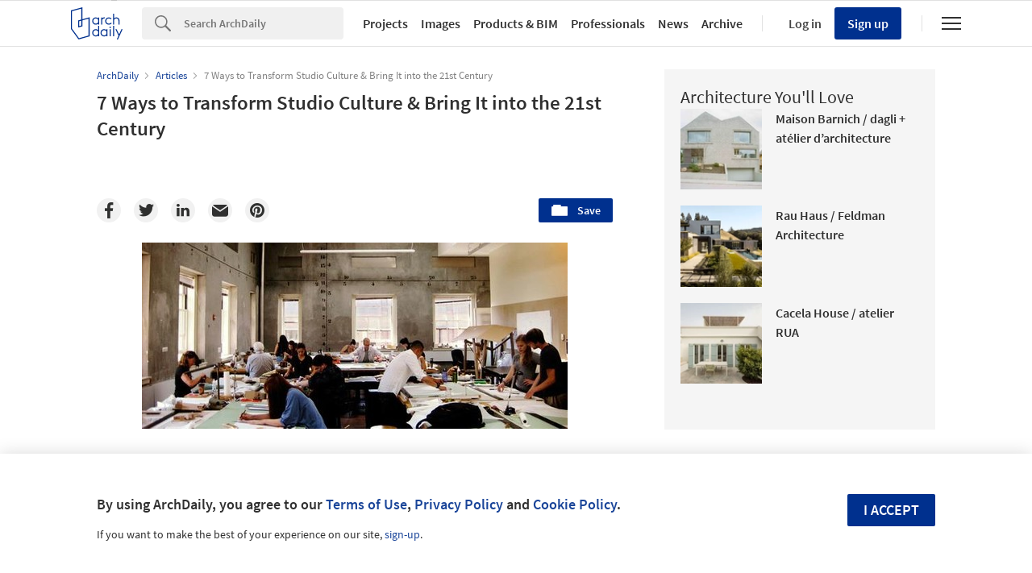

--- FILE ---
content_type: text/html; charset=utf-8
request_url: https://nrd.adsttc.com/api/v1/widgets/article-navigation/515146?site=us&d=20260130
body_size: 1475
content:
<a class='afd-article-navigation afd-article-navigation--prev afd-desktop-e' data='515794' href='/515794/reflective-concrete-wooden-textiles-and-more-five-materials-you-never-knew-existed?ad_medium=widget&amp;ad_name=navigation-prev' id='article-nav-prev'><div class='afd-article-navigation__arrow'><div class='afd-article-navigation__arrow-i'></div></div><div class='afd-article-navigation__info-container clearfix'><div class='afd-article-navigation__img' style='background-image: url(&#39;https://images.adsttc.com/media/images/5385/c8ba/c07a/8044/af00/012e/thumb_jpg/I_0514_Web_MtlInov_12_lg.jpg?1401276594&#39;)'></div><div class='afd-article-navigation__data'><h3 class='afd-article-navigation__title'>Reflective Concrete, Wooden Textiles And More: Five Materials You Never Knew Existed</h3><div class='afd-article-navigation__subtitle'>Architecture News</div></div></div></a><a class='afd-article-navigation afd-article-navigation--next afd-desktop-e' data='515586' href='/515586/shigeru-ban-designs-temporary-pavilion-for-the-world-cup?ad_medium=widget&amp;ad_name=navigation-next' id='article-nav-next'><div class='afd-article-navigation__arrow'><div class='afd-article-navigation__arrow-i'></div></div><div class='afd-article-navigation__info-container'><div class='afd-article-navigation__img' style='background-image: url(&#39;https://images.adsttc.com/media/images/5399/aaf5/c07a/805c/ea00/072f/thumb_jpg/pavilhao.jpg?1402579695&#39;)'></div><div class='afd-article-navigation__data'><h3 class='afd-article-navigation__title'>Shigeru Ban Designs Temporary Pavilion for the World Cup</h3><div class='afd-article-navigation__subtitle'>Architecture News</div></div></div></a>

--- FILE ---
content_type: text/html; charset=utf-8
request_url: https://nft.adsttc.com/catalog/api/v1/us/widgets/longtail_products?site=us&ad_medium=widget&type=desktop&article_token=515146&widget_salt=6&d=20260130&geoip=US
body_size: 1556
content:
<h2 class='afd-title-widget'>Browse the Catalog</h2>
<ul class='related-products__list'>
<li class='related-products__item' data-insights-category='widget-longtail-products' data-insights-label='Holcim' data-insights-value='32772' data-insights-version='US-slot-1'>
<a class='related-products__link' href='https://www.archdaily.com/catalog/us/products/32772/lining-solutions-holcim?ad_source=nimrod&amp;ad_medium=widget&amp;ad_content=single_longtail' title='Solutions for Nature-Positive Cities'>
<figure>
<img alt='Solutions for Nature-Positive Cities' class='b-lazy' data-pin-nopin='true' data-src='https://snoopy.archdaily.com/images/archdaily/catalog/uploads/photo/image/323518/Project-Lining-Solutions-Holcim-2.jpg?width=350&amp;height=350&amp;format=webp'>
</figure>
<div class='related-products__text'>
<p class='related-products__company'>Holcim</p>
<h4 class='related-products__name'>Solutions for Nature-Positive Cities</h4>
</div>
</a>
</li>
<li class='related-products__item' data-insights-category='widget-longtail-products' data-insights-label='dancoo' data-insights-value='37516' data-insights-version='US-slot-2'>
<a class='related-products__link' href='https://www.archdaily.com/catalog/us/products/37516/classical-office-pods-dancoo-s2-dancoo-acoustic-pods-manufacturing-co-ltd?ad_source=nimrod&amp;ad_medium=widget&amp;ad_content=single_longtail' title='Classical Office Pods - Dancoo S2'>
<figure>
<img alt='Classical Office Pods - Dancoo S2' class='b-lazy' data-pin-nopin='true' data-src='https://snoopy.archdaily.com/images/archdaily/catalog/uploads/photo/image/394699/Classical-Office-Pods-Dancoo-S2-8.jpg?width=350&amp;height=350&amp;format=webp'>
</figure>
<div class='related-products__text'>
<p class='related-products__company'>dancoo</p>
<h4 class='related-products__name'>Classical Office Pods - Dancoo S2</h4>
</div>
</a>
</li>
<li class='related-products__item' data-insights-category='widget-longtail-products' data-insights-label='Pilkington' data-insights-value='36174' data-insights-version='US-slot-3'>
<a class='related-products__link' href='https://www.archdaily.com/catalog/us/products/36174/noise-control-glass-pilkington-optiphon-pilkington?ad_source=nimrod&amp;ad_medium=widget&amp;ad_content=single_longtail' title='Noise Control Glass - Pilkington Optiphon™'>
<figure>
<img alt='Noise Control Glass - Pilkington Optiphon™' class='b-lazy' data-pin-nopin='true' data-src='https://snoopy.archdaily.com/images/archdaily/catalog/uploads/photo/image/375363/Pilkington-Optiphon1.jpg?width=350&amp;height=350&amp;format=webp'>
</figure>
<div class='related-products__text'>
<p class='related-products__company'>Pilkington</p>
<h4 class='related-products__name'>Noise Control Glass - Pilkington Optiphon™</h4>
</div>
</a>
</li>
<li class='related-products__item' data-insights-category='widget-longtail-products' data-insights-label='PARKLEX PRODEMA' data-insights-value='26799' data-insights-version='US-slot-4'>
<a class='related-products__link' href='https://www.archdaily.com/catalog/us/products/26799/parklex-moisture-resistant-wood-panels-used-in-50-hudson-yards-office-tower-bathrooms-parklex-international-sl?ad_source=nimrod&amp;ad_medium=widget&amp;ad_content=single_longtail' title='Moisture-Resistant Wood Panels in 50 Hudson Yard'>
<figure>
<img alt='Moisture-Resistant Wood Panels in 50 Hudson Yard' class='b-lazy' data-pin-nopin='true' data-src='https://snoopy.archdaily.com/images/archdaily/catalog/uploads/photo/image/268401/parklex-50-hudson-yards-foster-partners-bathroom-walnut.jpg?width=350&amp;height=350&amp;format=webp'>
</figure>
<div class='related-products__text'>
<p class='related-products__company'>PARKLEX PRODEMA</p>
<h4 class='related-products__name'>Moisture-Resistant Wood Panels in 50 Hudson Yard</h4>
</div>
</a>
</li>
<li class='related-products__item' data-insights-category='widget-longtail-products' data-insights-label='Elevate EMEA' data-insights-value='33569' data-insights-version='US-slot-5'>
<a class='related-products__link' href='https://www.archdaily.com/catalog/us/products/33569/waterproofing-membrane-in-zoo-enclosure-elevate-emea?ad_source=nimrod&amp;ad_medium=widget&amp;ad_content=single_longtail' title='EPDM Roofing Membrane Waterproofs Zoo Enclosure'>
<figure>
<img alt='EPDM Roofing Membrane Waterproofs Zoo Enclosure' class='b-lazy' data-pin-nopin='true' data-src='https://snoopy.archdaily.com/images/archdaily/catalog/uploads/photo/image/335276/zoo-de-branfere-rubbergard-epdm-credit-photo-svet-17.JPG?width=350&amp;height=350&amp;format=webp'>
</figure>
<div class='related-products__text'>
<p class='related-products__company'>Elevate EMEA</p>
<h4 class='related-products__name'>EPDM Roofing Membrane Waterproofs Zoo Enclosure</h4>
</div>
</a>
</li>
<li class='related-products__item' data-insights-category='widget-longtail-products' data-insights-label='RHEINZINK' data-insights-value='18167' data-insights-version='US-slot-6'>
<a class='related-products__link' href='https://www.archdaily.com/catalog/us/products/18167/angled-standing-seam-program-rheinzink?ad_source=nimrod&amp;ad_medium=widget&amp;ad_content=single_longtail' title='Angled Standing Seam Program'>
<figure>
<img alt='Angled Standing Seam Program' class='b-lazy' data-pin-nopin='true' data-src='https://snoopy.archdaily.com/images/archdaily/catalog/uploads/photo/image/199897/RHEINZINK_angled_standing_seam3.jpg?width=350&amp;height=350&amp;format=webp'>
</figure>
<div class='related-products__text'>
<p class='related-products__company'>RHEINZINK</p>
<h4 class='related-products__name'>Angled Standing Seam Program</h4>
</div>
</a>
</li>
<li class='related-products__item afd-desktop-e' data-insights-category='widget-longtail-products' data-insights-label='Kalwall®' data-insights-value='36344' data-insights-version='US-slot-7'>
<a class='related-products__link' href='https://www.archdaily.com/catalog/us/products/36344/facades-175cw-translucent-glazing-kalwall?ad_source=nimrod&amp;ad_medium=widget&amp;ad_content=single_longtail' title='Facades - 175CW Translucent Glazing'>
<figure>
<img alt='Facades - 175CW Translucent Glazing' class='b-lazy' data-pin-nopin='true' data-src='https://snoopy.archdaily.com/images/archdaily/catalog/uploads/photo/image/378071/Facades_-_175CW_Translucent_Glazing__15_.jpeg?width=350&amp;height=350&amp;format=webp'>
</figure>
<div class='related-products__text'>
<p class='related-products__company'>Kalwall®</p>
<h4 class='related-products__name'>Facades - 175CW Translucent Glazing</h4>
</div>
</a>
</li>
<li class='related-products__item afd-desktop-e' data-insights-category='widget-longtail-products' data-insights-label='Trimo' data-insights-value='35575' data-insights-version='US-slot-8'>
<a class='related-products__link' href='https://www.archdaily.com/catalog/us/products/35575/customizable-aluminum-facade-panels-qbiss-notch-trimo?ad_source=nimrod&amp;ad_medium=widget&amp;ad_content=single_longtail' title='Modular Metal Wall | Qbiss Notch by Pininfarina'>
<figure>
<img alt='Modular Metal Wall | Qbiss Notch by Pininfarina' class='b-lazy' data-pin-nopin='true' data-src='https://snoopy.archdaily.com/images/archdaily/catalog/uploads/photo/image/364912/Qbiss-Notch-TRIMO-01.jpg?width=350&amp;height=350&amp;format=webp'>
</figure>
<div class='related-products__text'>
<p class='related-products__company'>Trimo</p>
<h4 class='related-products__name'>Modular Metal Wall | Qbiss Notch by Pininfarina</h4>
</div>
</a>
</li>
<li class='related-products__item afd-desktop-e' data-insights-category='widget-longtail-products' data-insights-label='Fry Reglet' data-insights-value='37774' data-insights-version='US-slot-9'>
<a class='related-products__link' href='https://www.archdaily.com/catalog/us/products/37774/wallcovering-profiles-fry-reglet?ad_source=nimrod&amp;ad_medium=widget&amp;ad_content=single_longtail' title='Wallcovering Profiles'>
<figure>
<img alt='Wallcovering Profiles' class='b-lazy' data-pin-nopin='true' data-src='https://snoopy.archdaily.com/images/archdaily/catalog/uploads/photo/image/399591/Lounge_Nook_Landscape_Final_2.png?width=350&amp;height=350&amp;format=webp'>
</figure>
<div class='related-products__text'>
<p class='related-products__company'>Fry Reglet</p>
<h4 class='related-products__name'>Wallcovering Profiles</h4>
</div>
</a>
</li>
<li class='related-products__item afd-desktop-e' data-insights-category='widget-longtail-products' data-insights-label='Danpal' data-insights-value='13405' data-insights-version='US-slot-10'>
<a class='related-products__link' href='https://www.archdaily.com/catalog/us/products/13405/acabado-low-e-danpal?ad_source=nimrod&amp;ad_medium=widget&amp;ad_content=single_longtail' title='Low E Finish'>
<figure>
<img alt='Low E Finish' class='b-lazy' data-pin-nopin='true' data-src='https://snoopy.archdaily.com/images/archdaily/catalog/uploads/photo/image/130314/Danpal_paneles.jpg?width=350&amp;height=350&amp;format=webp'>
</figure>
<div class='related-products__text'>
<p class='related-products__company'>Danpal</p>
<h4 class='related-products__name'>Low E Finish</h4>
</div>
</a>
</li>
<li class='related-products__item afd-desktop-e' data-insights-category='widget-longtail-products' data-insights-label='mmcité' data-insights-value='26635' data-insights-version='US-slot-11'>
<a class='related-products__link' href='https://www.archdaily.com/catalog/us/products/26635/ashtray-crystal-mmcite?ad_source=nimrod&amp;ad_medium=widget&amp;ad_content=single_longtail' title='Ashtray - Crystal'>
<figure>
<img alt='Ashtray - Crystal' class='b-lazy' data-pin-nopin='true' data-src='https://snoopy.archdaily.com/images/archdaily/catalog/uploads/photo/image/267611/crystal-crystal-03-litter-bins-b.jpg?width=350&amp;height=350&amp;format=webp'>
</figure>
<div class='related-products__text'>
<p class='related-products__company'>mmcité</p>
<h4 class='related-products__name'>Ashtray - Crystal</h4>
</div>
</a>
</li>
<li class='related-products__item afd-desktop-e' data-insights-category='widget-longtail-products' data-insights-label='Punt' data-insights-value='37467' data-insights-version='US-slot-12'>
<a class='related-products__link' href='https://www.archdaily.com/catalog/us/products/37467/table-lamps-punt?ad_source=nimrod&amp;ad_medium=widget&amp;ad_content=single_longtail' title='Table Lamps'>
<figure>
<img alt='Table Lamps' class='b-lazy' data-pin-nopin='true' data-src='https://snoopy.archdaily.com/images/archdaily/catalog/uploads/photo/image/396287/Punt-Sussex-Table-Lamp-Terence-Woodgate-2.jpg?width=350&amp;height=350&amp;format=webp'>
</figure>
<div class='related-products__text'>
<p class='related-products__company'>Punt</p>
<h4 class='related-products__name'>Table Lamps</h4>
</div>
</a>
</li>
</ul>
<a class="afd-widget-more-link afd-widget-more-link--right related-products__view-more" href="/catalog/us?ad_source=nimrod&amp;ad_medium=widget&amp;ad_content=single_longtail">More products »</a>


--- FILE ---
content_type: text/html; charset=utf-8
request_url: https://nrd.adsttc.com/api/v1/widgets/recommended-projects?site=us&ad_name=recommended-projects&ad_medium=widget&type=desktop&visitor_id=9320a2c4-06f5-41ea-b87e-9573b95b89f5&d=20260130&geoip=US
body_size: 3521
content:
<div class='afd-recommended-projects__title-container'><h2 class='afd-recommended-projects__title'>Architecture You'll Love</h2></div><ul><li class='afd-widget-item'><figure><a class='afd-widget-item-thumb' data-insights-category='recommended-projects-widget' data-insights-label='default-nrd-thumb' data-insights-value='1003313' data-insights-version='0' href='/1003313/maison-barnich-dagli-plus-atelier-darchitecture?ad_medium=widget&amp;ad_name=recommended-projects' title='Maison Barnich / dagli + atélier d’architecture'><img alt='Maison Barnich / dagli + atélier d’architecture © Lorenzo Zandri' class='b-lazy' data-pin-nopin='true' data-src='https://snoopy.archdaily.com/images/archdaily/media/images/649e/d6d6/cb9c/465d/b291/5d42/thumb_jpg/maison-barnich-dagli-plus-atelier-darchitecture_5.jpg?1688131301&amp;format=webp&amp;width=95&amp;height=95&amp;crop=true' height='125' width='125'></a></figure><div class='widget-text'><h3 class='afd-widget-item-title'><a class='afd-widget-item-link' data-insights-category='recommended-projects-widget' data-insights-label='default-nrd' data-insights-value='1003313' data-insights-version='0' href='/1003313/maison-barnich-dagli-plus-atelier-darchitecture?ad_medium=widget&amp;ad_name=recommended-projects' title='Maison Barnich / dagli + atélier d’architecture'>Maison Barnich / dagli + atélier d’architecture</a></h3><span class='afd-widget-item-hint'></span></div></li><li class='afd-widget-item'><figure><a class='afd-widget-item-thumb' data-insights-category='recommended-projects-widget' data-insights-label='default-nrd-thumb' data-insights-value='1002831' data-insights-version='1' href='/1002831/rau-haus-feldman-architecture?ad_medium=widget&amp;ad_name=recommended-projects' title='Rau Haus / Feldman Architecture'><img alt='Rau Haus / Feldman Architecture © Adam Rouse' class='b-lazy' data-pin-nopin='true' data-src='https://snoopy.archdaily.com/images/archdaily/media/images/6494/4b60/5921/1865/2730/492a/thumb_jpg/rau-haus-feldman-architecture_20.jpg?1687440242&amp;format=webp&amp;width=95&amp;height=95&amp;crop=true' height='125' width='125'></a></figure><div class='widget-text'><h3 class='afd-widget-item-title'><a class='afd-widget-item-link' data-insights-category='recommended-projects-widget' data-insights-label='default-nrd' data-insights-value='1002831' data-insights-version='1' href='/1002831/rau-haus-feldman-architecture?ad_medium=widget&amp;ad_name=recommended-projects' title='Rau Haus / Feldman Architecture'>Rau Haus / Feldman Architecture</a></h3><span class='afd-widget-item-hint'></span></div></li><li class='afd-widget-item'><figure><a class='afd-widget-item-thumb' data-insights-category='recommended-projects-widget' data-insights-label='default-nrd-thumb' data-insights-value='967567' data-insights-version='2' href='/967567/cacela-house-atelier-rua?ad_medium=widget&amp;ad_name=recommended-projects' title='Cacela House / atelier RUA'><img alt='Cacela House / atelier RUA © Francisco Nogueira' class='b-lazy' data-pin-nopin='true' data-src='https://snoopy.archdaily.com/images/archdaily/media/images/6128/ebba/f91c/811e/f600/00be/thumb_jpg/AtelierRUAvnCacela0551.jpg?1630071701&amp;format=webp&amp;width=95&amp;height=95&amp;crop=true' height='125' width='125'></a></figure><div class='widget-text'><h3 class='afd-widget-item-title'><a class='afd-widget-item-link' data-insights-category='recommended-projects-widget' data-insights-label='default-nrd' data-insights-value='967567' data-insights-version='2' href='/967567/cacela-house-atelier-rua?ad_medium=widget&amp;ad_name=recommended-projects' title='Cacela House / atelier RUA'>Cacela House / atelier RUA</a></h3><span class='afd-widget-item-hint'></span></div></li></ul>


--- FILE ---
content_type: text/html; charset=utf-8
request_url: https://nrd.adsttc.com/api/v1/widgets/related-tags?site=us&ad_name=related-tags-article-show&ad_medium=widget&type=desktop&article_token=515146&widget_salt=6&d=20260130&geoip=US
body_size: 2917
content:
<h2 class='afd-title-widget'>Related articles</h2><ul><li class='afd-widget-item'><figure><a class='afd-widget-item-thumb' data-insights-category='related-tags-article-show-widget' data-insights-label='default-nrd-thumb' data-insights-value='974950' data-insights-version='0' href='/974950/hybrid-houses-15-projects-that-explore-the-variations-of-the-home-office?ad_medium=widget&amp;ad_name=related-tags-article-show' title='Hybrid Houses: 15 Projects that Explore the Variations of the Home Office'><img alt='Hybrid Houses: 15 Projects that Explore the Variations of the Home Office Clear Rock Ranch / Lemmo Architecture and Design. Image © Casey Dunn' class='b-lazy' data-pin-nopin='true' data-src='https://snoopy.archdaily.com/images/archdaily/media/images/61de/8506/3e4b/31b3/5600/009a/thumb_jpg/FI_%C2%A9_Casey_Dunn.jpg?1641972993&amp;format=webp' height='125' width='125'></a></figure><div class='widget-text'><span class='subscriber-access-marker afd-hide'><hd-icon height='16' svg='crown' width='16'></hd-icon><span>Subscriber Access</span></span><h3 class='afd-widget-item-title'><a class='afd-widget-item-link' data-insights-category='related-tags-article-show-widget' data-insights-label='default-nrd' data-insights-value='974950' data-insights-version='0' href='/974950/hybrid-houses-15-projects-that-explore-the-variations-of-the-home-office?ad_medium=widget&amp;ad_name=related-tags-article-show' title='Hybrid Houses: 15 Projects that Explore the Variations of the Home Office'>Hybrid Houses: 15 Projects that Explore the Variations of the Home Office</a></h3><span class='afd-widget-item-hint'></span></div></li><li class='afd-widget-item'><figure><a class='afd-widget-item-thumb' data-insights-category='related-tags-article-show-widget' data-insights-label='default-nrd-thumb' data-insights-value='629314' data-insights-version='1' href='/629314/why-do-professors-rip-apart-projects-in-the-final-review?ad_medium=widget&amp;ad_name=related-tags-article-show' title='Why Do Professors &quot;Rip Apart&quot; Projects In The Final Review?'><img alt='Why Do Professors &quot;Rip Apart&quot; Projects In The Final Review? © Flickr CC user Rory MacLeod' class='b-lazy' data-pin-nopin='true' data-src='https://snoopy.archdaily.com/images/archdaily/media/images/554e/08d9/e58e/cece/5c00/00a5/thumb_jpg/4266084907_8a567834ee_b.jpg?1431177428&amp;format=webp' height='125' width='125'></a></figure><div class='widget-text'><span class='subscriber-access-marker afd-hide'><hd-icon height='16' svg='crown' width='16'></hd-icon><span>Subscriber Access</span></span><h3 class='afd-widget-item-title'><a class='afd-widget-item-link' data-insights-category='related-tags-article-show-widget' data-insights-label='default-nrd' data-insights-value='629314' data-insights-version='1' href='/629314/why-do-professors-rip-apart-projects-in-the-final-review?ad_medium=widget&amp;ad_name=related-tags-article-show' title='Why Do Professors &quot;Rip Apart&quot; Projects In The Final Review?'>Why Do Professors &quot;Rip Apart&quot; Projects In The Final Review?</a></h3><span class='afd-widget-item-hint'></span></div></li></ul>


--- FILE ---
content_type: text/html; charset=utf-8
request_url: https://nrd.adsttc.com/api/v1/widgets/more-type?site=us&ad_name=articles-article-show&ad_medium=widget&name=Articles&exclude=515146&add_title=more&type=desktop&article_token=515146&widget_salt=6&max_items=2&d=20260130&geoip=US
body_size: 2820
content:
<h2 class='afd-title-widget'>More  Articles</h2><ul><li class='afd-widget-item'><figure><a class='afd-widget-item-thumb' data-insights-category='articles-article-show-widget' data-insights-label='default-nrd-thumb' data-insights-value='1038156' data-insights-version='0' href='/1038156/framing-life-through-voids-and-verandahs-the-architecture-of-pk-inception?ad_medium=widget&amp;ad_name=articles-article-show' title='Framing Life Through Voids and Verandahs: The Architecture of pk_iNCEPTiON'><img alt='Framing Life Through Voids and Verandahs: The Architecture of pk_iNCEPTiON Void House/ pk_iNCEPTion. Photo © Yash Katariya' class='b-lazy' data-pin-nopin='true' data-src='https://snoopy.archdaily.com/images/archdaily/media/images/6975/aea9/2755/8a7a/408b/74c9/thumb_jpg/framing-life-through-voids-and-verandahs-get-to-know-the-works-of-pk-inception_19.jpg?1769320109&amp;format=webp' height='125' width='125'></a></figure><div class='widget-text'><h3 class='afd-widget-item-title'><a class='afd-widget-item-link' data-insights-category='articles-article-show-widget' data-insights-label='default-nrd' data-insights-value='1038156' data-insights-version='0' href='/1038156/framing-life-through-voids-and-verandahs-the-architecture-of-pk-inception?ad_medium=widget&amp;ad_name=articles-article-show' title='Framing Life Through Voids and Verandahs: The Architecture of pk_iNCEPTiON'>Framing Life Through Voids and Verandahs: The Architecture of pk_iNCEPTiON</a></h3><span class='afd-widget-item-hint'></span></div></li><li class='afd-widget-item'><figure><a class='afd-widget-item-thumb' data-insights-category='articles-article-show-widget' data-insights-label='default-nrd-thumb' data-insights-value='1037865' data-insights-version='1' href='/1037865/designing-for-presence-when-architecture-invites-us-to-stay?ad_medium=widget&amp;ad_name=articles-article-show' title='Designing for Presence: When Architecture Invites Us to Stay'><img alt='Designing for Presence: When Architecture Invites Us to Stay Room Installation / Tamara Wibowo Architects . Image © Andreas Widi' class='b-lazy' data-pin-nopin='true' data-src='https://snoopy.archdaily.com/images/archdaily/media/images/6969/4af4/f3b7/a026/63f2/e02a/thumb_jpg/designing-for-presence-architecture-that-allows-us-to-stay_29.jpg?1768508155&amp;format=webp' height='125' width='125'></a></figure><div class='widget-text'><h3 class='afd-widget-item-title'><a class='afd-widget-item-link' data-insights-category='articles-article-show-widget' data-insights-label='default-nrd' data-insights-value='1037865' data-insights-version='1' href='/1037865/designing-for-presence-when-architecture-invites-us-to-stay?ad_medium=widget&amp;ad_name=articles-article-show' title='Designing for Presence: When Architecture Invites Us to Stay'>Designing for Presence: When Architecture Invites Us to Stay</a></h3><span class='afd-widget-item-hint'></span></div></li></ul>
<a class="afd-widget-more-link afd-widget-more-link--right" title="Articles" href="/articles">More Articles »</a>


--- FILE ---
content_type: text/html; charset=utf-8
request_url: https://nft.adsttc.com/catalog/api/v1/us/widgets/shorthead_products?site=us&ad_medium=widget&type=desktop&article_token=515146&widget_salt=6&d=20260130&geoip=US
body_size: 478
content:
<h2 class='afd-title-widget'>Selected Products</h2>
<ul>
<li class='afd-widget-item' data-insights-category='widget-shorthead-products' data-insights-label='FabriTRAK®' data-insights-value='14796'>
<figure>
<a class='afd-widget-item-thumb' href='https://www.archdaily.com/catalog/us/products/14796/acoustical-wall-ceiling-system-fabritrak?ad_source=nimrod&amp;ad_medium=widget&amp;ad_content=shorthead_products' title='Acoustic Wall &amp; Ceiling System / FabriTRAK®'>
<img alt='Acoustic Wall &amp; Ceiling System' class='b-lazy' data-pin-nopin='true' data-src='https://snoopy.archdaily.com/images/archdaily/catalog/uploads/photo/image/254468/Library_Clouds_and_FTS.jpg?width=350&amp;height=350&amp;format=webp' height='125' width='125'>
</a>
</figure>
<h3 class='afd-widget-item-title'>
<a class='afd-widget-item-link' href='https://www.archdaily.com/catalog/us/products/14796/acoustical-wall-ceiling-system-fabritrak?ad_source=nimrod&amp;ad_medium=widget&amp;ad_content=shorthead_products' title='Acoustic Wall &amp; Ceiling System / FabriTRAK®'>
Acoustic Wall &amp; Ceiling System
<span class='title-division'>
&nbsp;|&nbsp;
</span>
<span class='title-secondary'>
FabriTRAK®
</span>
</a>
</h3>
</li>
<li class='afd-widget-item' data-insights-category='widget-shorthead-products' data-insights-label='Lunawood' data-insights-value='21651'>
<figure>
<a class='afd-widget-item-thumb' href='https://www.archdaily.com/catalog/us/products/21651/lunawood-in-orange-headquarters-madrid-lunawood?ad_source=nimrod&amp;ad_medium=widget&amp;ad_content=shorthead_products' title='Lunawood in Orange Headquarters Madrid / Lunawood'>
<img alt='Lunawood in Orange Headquarters Madrid' class='b-lazy' data-pin-nopin='true' data-src='https://snoopy.archdaily.com/images/archdaily/catalog/uploads/photo/image/228778/Lunawood_Orange_Headquarters-1.png?width=350&amp;height=350&amp;format=webp' height='125' width='125'>
</a>
</figure>
<h3 class='afd-widget-item-title'>
<a class='afd-widget-item-link' href='https://www.archdaily.com/catalog/us/products/21651/lunawood-in-orange-headquarters-madrid-lunawood?ad_source=nimrod&amp;ad_medium=widget&amp;ad_content=shorthead_products' title='Lunawood in Orange Headquarters Madrid / Lunawood'>
Lunawood in Orange Headquarters Madrid
<span class='title-division'>
&nbsp;|&nbsp;
</span>
<span class='title-secondary'>
Lunawood
</span>
</a>
</h3>
</li>
<li class='afd-widget-item' data-insights-category='widget-shorthead-products' data-insights-label='Longhi' data-insights-value='24172'>
<figure>
<a class='afd-widget-item-thumb' href='https://www.archdaily.com/catalog/us/products/24172/side-table-karen-longhi?ad_source=nimrod&amp;ad_medium=widget&amp;ad_content=shorthead_products' title='Side Table - Karen / Longhi'>
<img alt='Side Table - Karen' class='b-lazy' data-pin-nopin='true' data-src='https://snoopy.archdaily.com/images/archdaily/catalog/uploads/photo/image/246289/karen-02-pro-b-arcit18.jpg?width=350&amp;height=350&amp;format=webp' height='125' width='125'>
</a>
</figure>
<h3 class='afd-widget-item-title'>
<a class='afd-widget-item-link' href='https://www.archdaily.com/catalog/us/products/24172/side-table-karen-longhi?ad_source=nimrod&amp;ad_medium=widget&amp;ad_content=shorthead_products' title='Side Table - Karen / Longhi'>
Side Table - Karen
<span class='title-division'>
&nbsp;|&nbsp;
</span>
<span class='title-secondary'>
Longhi
</span>
</a>
</h3>
</li>
</ul>


--- FILE ---
content_type: text/javascript;charset=utf-8
request_url: https://id.cxense.com/public/user/id?json=%7B%22identities%22%3A%5B%7B%22type%22%3A%22ckp%22%2C%22id%22%3A%22ml13y5rrivbczaii%22%7D%2C%7B%22type%22%3A%22lst%22%2C%22id%22%3A%22375xkteairyeq2hezkblk50nxt%22%7D%2C%7B%22type%22%3A%22cst%22%2C%22id%22%3A%22375xkteairyeq2hezkblk50nxt%22%7D%5D%7D&callback=cXJsonpCB1
body_size: 206
content:
/**/
cXJsonpCB1({"httpStatus":200,"response":{"userId":"cx:7trvzdsago3a30pjc5svharjd:1clj97v7vxwv3","newUser":false}})

--- FILE ---
content_type: text/javascript;charset=utf-8
request_url: https://p1cluster.cxense.com/p1.js
body_size: 101
content:
cX.library.onP1('375xkteairyeq2hezkblk50nxt');
